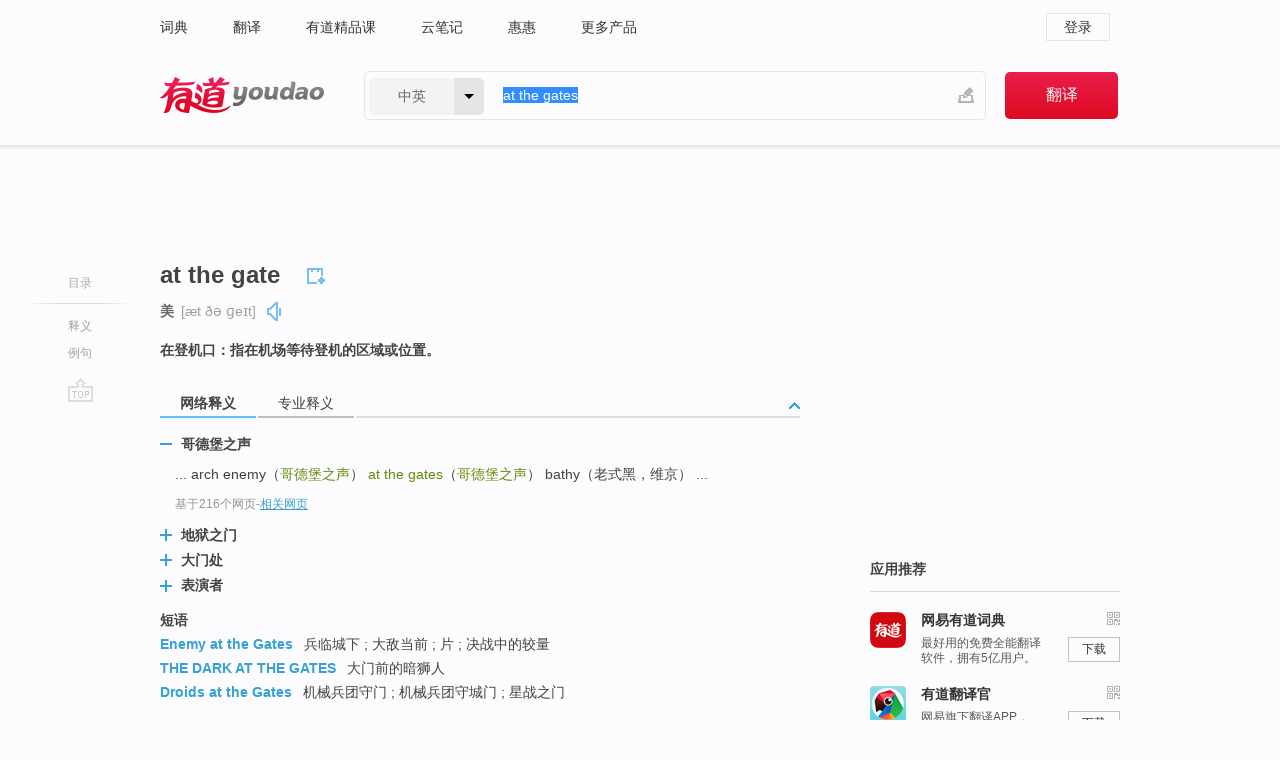

--- FILE ---
content_type: text/html; charset=utf-8
request_url: http://dict.youdao.com/w/at_the_gates/
body_size: 10128
content:
<!DOCTYPE html>
                                    
      

								<html xmlns="http://www.w3.org/1999/xhtml" class="ua-ch ua-ch-131 ua-wk ua-mac os x">
<head>
    <meta name="baidu_union_verify" content="b3b78fbb4a7fb8c99ada6de72aac8a0e">
    <meta http-equiv="Content-Type" content="text/html; charset=UTF-8">

    
<meta name="keywords" content="at the gates"/>

<title>【at_the_gates】什么意思_英语at_the_gates的翻译_音标_读音_用法_例句_在线翻译_有道词典</title>
<link rel="shortcut icon" href="https://shared-https.ydstatic.com/images/favicon.ico" type="image/x-icon"/>


<link href="https://shared.ydstatic.com/dict/v2016/result/160621/result-min.css" rel="stylesheet" type="text/css"/>
<link href="https://shared.ydstatic.com/dict/v2016/result/pad.css" media="screen and (orientation: portrait), screen and (orientation: landscape)" rel="stylesheet" type="text/css">
<link rel="canonical" href="http://dict.youdao.com/w/at_the_gates/"/>
<link rel="search" type="application/opensearchdescription+xml" title="Yodao Dict" href="plugins/search-provider.xml"/>
<script type='text/javascript' src='https://shared.ydstatic.com/js/jquery/jquery-1.8.2.min.js'></script>
</head>
<body class="t0">
<!-- 搜索框开始 -->
    <div id="doc" style="position:relative;zoom:1;">
    <div class="c-topbar-wrapper">
        <div class="c-topbar c-subtopbar">
            <div id="nav" class="c-snav">
                <a class="topnav" href="http://dict.youdao.com/?keyfrom=dict2.top" target="_blank">词典</a><a class="topnav" href="http://fanyi.youdao.com/?keyfrom=dict2.top" target="_blank">翻译</a><a class="topnav" href="https://ke.youdao.com/?keyfrom=dict2.top" target="_blank">有道精品课</a><a class="topnav" href="http://note.youdao.com/?keyfrom=dict2.top" target="_blank">云笔记</a><a class="topnav" href="http://www.huihui.cn/?keyfrom=dict2.top" target="_blank">惠惠</a><a class="topnav" href="http://www.youdao.com/about/productlist.html?keyfrom=dict2.top" target="_blank">更多产品</a>
            </div>
                        <div class="c-sust">
                                                

                                    <a hidefocus="true" class="login" href="http://account.youdao.com/login?service=dict&back_url=http%3A%2F%2Fdict.youdao.com%2Fsearch%3Fq%3Dat%2Bthe%2Bgates%26tab%3D%23keyfrom%3D%24%7Bkeyfrom%7D" rel="nofollow">登录</a>
                            </div>
        </div>
        <div class="c-header">
            <a class="c-logo" href="/">有道 - 网易旗下搜索</a>
            <form id="f"  method="get" action="/search" class="c-fm-w" node-type="search">
                <div id="langSelector" class="langSelector">
                                                                                                                                            <span id="langText" class="langText">中英</span><span class="aca">▼</span><span class="arrow"></span>
                    <input type="hidden" id="le" name="le" value="eng" />
                </div>
                <span class="s-inpt-w">
                    <input type="text" class="s-inpt" autocomplete="off" name="q" id="query" onmouseover="this.focus()" onfocus="this.select()" value="at the gates"/>
                    <input type="hidden" name="tab" value=""/>
                    <input type="hidden" name="keyfrom" value="dict2.top"/>
                    <span id="hnwBtn" class="hand-write"></span>
                    </span><input type="submit" class="s-btn" value="翻译"/>
            </form>
        </div>
    </div>

<!-- 搜索框结束 -->

<!-- 内容区域 -->
<div id="scontainer">
<div id="container">
    <div id="topImgAd">
    </div>
    <div id="results">
                    <div id="result_navigator" class="result_navigator">
            <ul class="sub-catalog">
        <h3>目录</h3>
        <li class="split"></li>
                                    <li class="sub1_all"><a class="nav-js log-js" href="#" hidefocus="true" data-4log="dict.nav.basic">释义</a></li>
                                                                            <li class="written"><a class="nav-js log-js" href="#examples" hidefocus="true" data-4log="dict.nav.sentence">例句</a></li>
                                                    <li class="nav-collins" style="display:none;"><a href="http://dict.youdao.com/ugc/" hidefocus="true">网友贡献</a></li>
                                                    </ul>
        <div class="dict-votebar" style="display:none;">
            <div class="vote-head">
                当前查询结果是否对您有帮助
            </div>
            <div class="vote-btns">
                <button class="up" title="有帮助，点个赞">
                    <i class="icon vote-arrow"></i>
                    <!-- <span class="count">271</span> -->
                </button>
                <button class="down" aria-pressed="false" title="有待改善">
                    <i class="icon vote-arrow"></i>
                </button>
            </div>
        </div>
        <a href="#" class="go-top log-js" data-4log="dict.result.nav.top" title="返回顶部">go top</a>
    </div>
                <!-- 结果内容 -->
                            <div id="results-contents" class="results-content">
                                                          
                                                            
                                               	 


   
 
  		
<div id="phrsListTab" class="trans-wrapper clearfix">
            <script type="text/javascript">
    window.wordnow = "at the gate";
</script>
<script type="text/javascript" src="https://cdn.staticfile.org/jquery/1.9.1/jquery.min.js"></script>
<style>
    #picUgcImg {
        max-height: 150px;
        width: 150px;
        height: auto;
        border: 0px;
        padding: 0px;
    }

    .img-list img {
        border: none;
    }

    .picUgcMenu {
        background-color: #f3f3f3;
        font-size: 12px;
        width: 150px;
        height: 38px;
        border: 0px solid black;
        margin-top: -6px;
        text-align: center;
        line-height: 38px;
    }

    .picUgcMenu.hide {
        display: none;
    }

    .picUgcMenu .isFavour a{
        font-size: 14px;
        color: #BFBFBF;
    }

    .picUgcMenu .favour{
        display: inline-block;
        width: 20px;
        padding-left: 20px;
        height: 38px;
        background: url('https://shared-https.ydstatic.com/dict/v5.15/images/picugc_up.png') no-repeat 0 9px;
        margin-right: 20px;
        color: #000;
        text-decoration: none;
        line-height: 38px;
        margin-left: 16px;
    }

    .picUgcMenu .target b{
        text-decoration: none;
        color: #fff;
    }

    .picUgcMenu .against {
        display: inline-block;
        width: 20px;
        padding-left: 20px;
        height: 38px;
        background: url('https://shared-https.ydstatic.com/dict/v5.15/images/picugc_down.png') no-repeat 0 9px;
        margin-right: 10px;
        color: #000;
        text-decoration: none;
        line-height: 38px;
    }

    .picUgcMenu .favour.clicked {
        color: red;
        background: url('https://shared-https.ydstatic.com/dict/v5.15/images/picugc_up_red.png') no-repeat 0 9px;
    }

    .picUgcMenu .want {
        text-align: center;
        font-size: 16px;
        cursor: pointer;
        display: block;
        background: #5FC4F3;
        color: #FFF;
        font-family: "microsoft yahei";
    }

</style>


<div class="img-list" style="height:auto;width:150px;display:none;">
    <div id="picUgcImga" target="_blank" >
        <img src="" id="picUgcImg"/>
    </div>
    <div class="picUgcMenu hide" style="display:none;">
    </div>
</div>
<script type="text/javascript" src="https://shared.ydstatic.com/dict/v5.15/scripts/picugc-min9.js"></script>
<script type="text/javascript">
    $(document).ready(function () {
        getPictures();
    });
</script>

        <h2 class="wordbook-js">
        <span class="keyword">at the gate</span>
                            <div class="baav">
                                       <span class="pronounce">美
                                    <span class="phonetic">[æt ðə ɡeɪt]</span>
                                                    <a href="#" title="真人发音" class="sp dictvoice voice-js log-js" data-rel="at+the+gate&type=2" data-4log="dict.basic.ec.us.voice"></a>
                                </span>
                                  </div>
            </h2>
             <div class="trans-container">

   <ul>
     <li>在登机口：指在机场等待登机的区域或位置。</li>
    </ul>
    </div>
    </div>
                          



 
<div id="webTrans" class="trans-wrapper trans-tab">
    <h3>
        <span class="tabs"> 
                
                
                
                                    <a rel="#tWebTrans"><span>网络释义</span></a><a rel="#tPETrans"><span>专业释义</span></a>
        </span>
        <a class="toggle toggleOpen" rel="#webTransToggle"></a>
 </h3>
<!--网络翻译-->

<div id="webTransToggle">
    <div id="tWebTrans" class="trans-container tab-content">
        

               <div class="wt-container">
    <div class="title">
        <a href="#" title="详细释义" rel="#rw1" class="sp do-detail">&nbsp;</a>
        <span>
                哥德堡之声</span>
    </div>
    <p class="collapse-content">
    ... arch enemy（<b>哥德堡之声</b>） <b>at the gates</b>（<b>哥德堡之声</b>） bathy（老式黑，维京） ...</p>
            <p class="collapse-content via">基于216个网页<span class="sl">-</span><a href="http://www.youdao.com/search?keyfrom=dict&q=At+the+Gates+%E5%93%A5%E5%BE%B7%E5%A0%A1%E4%B9%8B%E5%A3%B0&ue=utf8" target=_blank  rel="nofollow">相关网页</a></p>
    </div>
                <div class="wt-container wt-collapse">
    <div class="title">
        <a href="#" title="详细释义" rel="#rw1" class="sp do-detail">&nbsp;</a>
        <span>
                地狱之门</span>
    </div>
    <p class="collapse-content">
    <b>at the gates</b>    大门处; <b>地狱之门</b>...</p>
            <p class="collapse-content via">基于138个网页<span class="sl">-</span><a href="http://www.youdao.com/search?keyfrom=dict&q=At+the+Gates+%E5%9C%B0%E7%8B%B1%E4%B9%8B%E9%97%A8&ue=utf8" target=_blank  rel="nofollow">相关网页</a></p>
    </div>
                <div class="wt-container wt-collapse">
    <div class="title">
        <a href="#" title="详细释义" rel="#rw1" class="sp do-detail">&nbsp;</a>
        <span>
                大门处</span>
    </div>
    <p class="collapse-content">
    ... Asphyx（白杨） <b>At The Gates</b>（<b>大门处</b>） Atomic Mass（核能圣餐） ...</p>
            <p class="collapse-content via">基于50个网页<span class="sl">-</span><a href="http://www.youdao.com/search?keyfrom=dict&q=At+the+Gates+%E5%A4%A7%E9%97%A8%E5%A4%84&ue=utf8" target=_blank  rel="nofollow">相关网页</a></p>
    </div>
                <div class="wt-container wt-collapse">
    <div class="title">
        <a href="#" title="详细释义" rel="#rw1" class="sp do-detail">&nbsp;</a>
        <span>
                表演者</span>
    </div>
    <p class="collapse-content">
    ... <b>表演者</b>:  <b>At the Gates</b> 专辑类型: Import 介质: Audio CD ...</p>
            <p class="collapse-content via">基于6个网页<span class="sl">-</span><a href="http://www.youdao.com/search?keyfrom=dict&q=At+the+Gates+%E8%A1%A8%E6%BC%94%E8%80%85&ue=utf8" target=_blank  rel="nofollow">相关网页</a></p>
    </div>
            <div id="webPhrase" class="pr-container more-collapse">
    <div class="title">短语</div>
       <p class="wordGroup">
  
      <span class="contentTitle"><a class="search-js" href="/w/eng/enemy_at_the_gates/#keyfrom=dict.phrase.wordgroup">Enemy at the Gates</a></span>
                          兵临城下
                      ;
                  大敌当前
                      ;
                  片
                      ;
                  决战中的较量
              </p>
           <p class="wordGroup">
  
      <span class="contentTitle"><a class="search-js" href="/w/eng/the_dark_at_the_gates/#keyfrom=dict.phrase.wordgroup">THE DARK AT THE GATES</a></span>
                          大门前的暗狮人
              </p>
           <p class="wordGroup">
  
      <span class="contentTitle"><a class="search-js" href="/w/eng/droids_at_the_gates/#keyfrom=dict.phrase.wordgroup">Droids at the Gates</a></span>
                          机械兵团守门
                      ;
                  机械兵团守城门
                      ;
                  星战之门
              </p>
           <p class="wordGroup collapse">
  
      <span class="contentTitle"><a class="search-js" href="/w/eng/zombie_at_the_gates/#keyfrom=dict.phrase.wordgroup">Zombie At The Gates</a></span>
                          僵尸来敲门
              </p>
           <p class="wordGroup collapse">
  
      <span class="contentTitle"><a class="search-js" href="/w/eng/goblins_at_the_gates/#keyfrom=dict.phrase.wordgroup">Goblins at the Gates</a></span>
                          一夫当关万怪莫开
              </p>
           <p class="wordGroup collapse">
  
      <span class="contentTitle"><a class="search-js" href="/w/eng/enemies_at_the_gates/#keyfrom=dict.phrase.wordgroup">enemies at the gates</a></span>
                          兵临城下
              </p>
           <p class="wordGroup collapse">
  
      <span class="contentTitle"><a class="search-js" href="/w/eng/there_at_the_gates/#keyfrom=dict.phrase.wordgroup">There at the gates</a></span>
                          那儿有一扇门
              </p>
           <p class="wordGroup collapse">
  
      <span class="contentTitle"><a class="search-js" href="/w/eng/hannibal_at_the_gates/#keyfrom=dict.phrase.wordgroup">Hannibal at the Gates</a></span>
                          兵临城下的汉尼拔
                      ;
                  骑临罗马城下
              </p>
           <p class="wordGroup collapse">
  
      <span class="contentTitle"><a class="search-js" href="/w/eng/at_the_gates_of_loyang/#keyfrom=dict.phrase.wordgroup">At the Gates of Loyang</a></span>
                          洛阳之门
              </p>
   
   <div class="more"><a href="#" class="sp more_sp">&nbsp;</a><span class="show_more">更多</span><span
   class="show_less">收起</span>网络短语</div>
</div> <!-- close webPhrase Tag -->
    </div>
            <div id="tPETrans" class="trans-container tab-content">
                <div id="tPETrans-type-list" class="type-list">
                        <a class="p-type selected_link" href="#" rel="ptype_0" hidefocus="true">艺术学</a>
                        </div>
        <ul id="tPETrans-all-trans" class="all-trans">
                    <li class="ptype_0 types" style="display:list-item">
                                    <div class="items">
                    <span class="title">地狱之门</span>
                                                        </div>
                    </li>
                </ul>
    <p class="additional"><span class="middot">&middot;</span>2,447,543篇论文数据，部分数据来源于NoteExpress
            </div>
                    </div>
</div>

                          <div id="wordArticle" class="trans-wrapper trans-tab">
    <h3>
        <span class="tabs">
            <a class="tab-current"><span>相关文章</span></a>
        </span>
        <a class="toggle toggleOpen" rel="#wordArticleToggle"></a>
    </h3>
    <div id="wordArticleToggle"></div>
</div>
<script src="https://shared.ydstatic.com/dict/v2016/result/160621/result-wordArticle.js"></script>                                                            
                                                                        <!--例句选项卡 begin-->
<div id="examples" class="trans-wrapper">
    <h3>
        <span class="tabs">
                                                                                                <a rel="#bilingual"><span>双语例句</span></a><a rel="#originalSound"><span>原声例句</span></a><a rel="#authority"><span>权威例句</span></a>
        </span>
        <a class="toggle toggleOpen" rel="#examplesToggle"></a>
    </h3>
    <div id="examplesToggle">
                <div id="bilingual" class="trans-container  tab-content">
            <ul class="ol">
                                     
                            
                                                                                                                <li>
                    <p><span id="src_0_0" onmouseover="hlgt('#src_0_0,#tran_0_0')" onmouseout="unhlgt('#src_0_0,#tran_0_0')">It</span><span> had a </span><span id="src_0_1" onmouseover="hlgt('#src_0_1,#tran_0_2')" onmouseout="unhlgt('#src_0_1,#tran_0_2')">great</span><span>, </span><span id="src_0_2" onmouseover="hlgt('#src_0_2,#tran_0_1')" onmouseout="unhlgt('#src_0_2,#tran_0_1')">high</span><span> wall </span><span id="src_0_3" onmouseover="hlgt('#src_0_3,#tran_0_3')" onmouseout="unhlgt('#src_0_3,#tran_0_3')">with</span><span> </span><span id="src_0_4" onmouseover="hlgt('#src_0_4,#tran_0_4')" onmouseout="unhlgt('#src_0_4,#tran_0_4')">twelve</span><span> </span><span id="src_0_5" onmouseover="hlgt('#src_0_5,#tran_0_5')" onmouseout="unhlgt('#src_0_5,#tran_0_5')"><b>gates</b></span><span>, and with twelve </span><span id="src_0_6" onmouseover="hlgt('#src_0_6,#tran_0_7')" onmouseout="unhlgt('#src_0_6,#tran_0_7')">angels</span><span> </span><span id="src_0_7" onmouseover="hlgt('#src_0_7,#tran_0_6')" onmouseout="unhlgt('#src_0_7,#tran_0_6')"><b>at</b></span><span><b> </b><b>the </b><b>gates</b>.</span>
                    					 <a class="sp dictvoice voice-js log-js" title="点击发音" href="#" data-rel="It+had+a+great%2C+high+wall+with+twelve+gates%2C+and+with+twelve+angels+at+the+gates.&le=eng" data-4log="dict.main.blng"></a>
                                        </p>

                    <p><span id="tran_0_0" onmouseover="hlgt('#src_0_0,#tran_0_0')" onmouseout="unhlgt('#src_0_0,#tran_0_0')">城墙又</span><span id="tran_0_1" onmouseover="hlgt('#src_0_2,#tran_0_1')" onmouseout="unhlgt('#src_0_2,#tran_0_1')">高</span><span>又</span><span id="tran_0_2" onmouseover="hlgt('#src_0_1,#tran_0_2')" onmouseout="unhlgt('#src_0_1,#tran_0_2')">大</span><span>，</span><span id="tran_0_3" onmouseover="hlgt('#src_0_3,#tran_0_3')" onmouseout="unhlgt('#src_0_3,#tran_0_3')">有</span><span id="tran_0_4" onmouseover="hlgt('#src_0_4,#tran_0_4')" onmouseout="unhlgt('#src_0_4,#tran_0_4')">十二</span><span>个</span><span id="tran_0_5" onmouseover="hlgt('#src_0_5,#tran_0_5')" onmouseout="unhlgt('#src_0_5,#tran_0_5')">门</span><span>，门</span><span id="tran_0_6" onmouseover="hlgt('#src_0_7,#tran_0_6')" onmouseout="unhlgt('#src_0_7,#tran_0_6')">上</span><span>有十二个</span><span id="tran_0_7" onmouseover="hlgt('#src_0_6,#tran_0_7')" onmouseout="unhlgt('#src_0_6,#tran_0_7')">天使</span><span>。</span>
                                        </p>
                                                            <p class="example-via">
                                                    <a target=_blank rel="nofollow">youdao</a>
                                            </p>
                </li>
                                       
                            
                                                                                                                <li>
                    <p><span><b>The</b> </span><span id="src_1_0" onmouseover="hlgt('#src_1_0,#tran_1_4')" onmouseout="unhlgt('#src_1_0,#tran_1_4')">Piper</span><span> <b>At </b><b>The </b><b>Gates</b> </span><span id="src_1_1" onmouseover="hlgt('#src_1_1,#tran_1_3')" onmouseout="unhlgt('#src_1_1,#tran_1_3')">Of</span><span> </span><span id="src_1_2" onmouseover="hlgt('#src_1_2,#tran_1_0')" onmouseout="unhlgt('#src_1_2,#tran_1_0')">Dawn</span><span> </span><span id="src_1_3" onmouseover="hlgt('#src_1_3,#tran_1_5')" onmouseout="unhlgt('#src_1_3,#tran_1_5')">achieved</span><span> that </span><span>goal</span><span> with spellbinding </span><span>results</span><span>.</span>
                    					 <a class="sp dictvoice voice-js log-js" title="点击发音" href="#" data-rel="The+Piper+At+The+Gates+Of+Dawn+achieved+that+goal+with+spellbinding+results.&le=eng" data-4log="dict.main.blng"></a>
                                        </p>

                    <p><span>《</span><span id="tran_1_0" onmouseover="hlgt('#src_1_2,#tran_1_0')" onmouseout="unhlgt('#src_1_2,#tran_1_0')">黎明之</span><span>门下</span><span id="tran_1_3" onmouseover="hlgt('#src_1_1,#tran_1_3')" onmouseout="unhlgt('#src_1_1,#tran_1_3')">的</span><span id="tran_1_4" onmouseover="hlgt('#src_1_0,#tran_1_4')" onmouseout="unhlgt('#src_1_0,#tran_1_4')">风笛</span><span>手》</span><span id="tran_1_5" onmouseover="hlgt('#src_1_3,#tran_1_5')" onmouseout="unhlgt('#src_1_3,#tran_1_5')">实现</span><span>了目标并取得了绝佳的成果。</span>
                                        </p>
                                                            <p class="example-via">
                                                    <a target=_blank rel="nofollow">youdao</a>
                                            </p>
                </li>
                                       
                            
                                                                                                                <li>
                    <p><span id="src_2_0" onmouseover="hlgt('#src_2_0,#tran_2_0')" onmouseout="unhlgt('#src_2_0,#tran_2_0')">Mr Murdoch</span><span> </span><span id="src_2_1" onmouseover="hlgt('#src_2_1,#tran_2_2')" onmouseout="unhlgt('#src_2_1,#tran_2_2')">is</span><span> </span><span id="src_2_2" onmouseover="hlgt('#src_2_2,#tran_2_3')" onmouseout="unhlgt('#src_2_2,#tran_2_3')">a barbarian</span><span> </span><span><b>at </b><b>the </b><b>gates</b></span><span> </span><span id="src_2_4" onmouseover="hlgt('#src_2_4,#tran_2_4')" onmouseout="unhlgt('#src_2_4,#tran_2_4')">indeed</span><span>.</span>
                    					 <a class="sp dictvoice voice-js log-js" title="点击发音" href="#" data-rel="Mr+Murdoch+is+a+barbarian+at+the+gates+indeed.&le=eng" data-4log="dict.main.blng"></a>
                                        </p>

                    <p><span id="tran_2_0" onmouseover="hlgt('#src_2_0,#tran_2_0')" onmouseout="unhlgt('#src_2_0,#tran_2_0')">默多克</span><span>先生确实</span><span id="tran_2_2" onmouseover="hlgt('#src_2_1,#tran_2_2')" onmouseout="unhlgt('#src_2_1,#tran_2_2')">是</span><span id="tran_2_3" onmouseover="hlgt('#src_2_2,#tran_2_3')" onmouseout="unhlgt('#src_2_2,#tran_2_3')">站立</span><span id="tran_2_4" onmouseover="hlgt('#src_2_4,#tran_2_4')" onmouseout="unhlgt('#src_2_4,#tran_2_4')">门外</span><span>的野蛮人。</span>
                                        </p>
                                                            <p class="example-via">
                                                    <a target=_blank rel="nofollow">youdao</a>
                                            </p>
                </li>
                                       </ul>
                        <a class="more-example" href="/example/blng/eng/at_the_gates/#keyfrom=dict.main.moreblng" title="at the gates的双语例句">更多双语例句</a>
                    </div>
         
                <!-- Media Result Start -->
        <div id="originalSound" class="trans-container  tab-content">
                                                      
         <ul class="ol">
                                                            
                    	       <li>
           <p>Dan Neafus helps supervise <b>the </b><b>Gates</b> Planetarium <b>at </b><b>the</b> Denver Museum of Nature and Science in Colorado.
                                  <a class="sp humanvoice humanvoice-js log-js" title="点击发音" href="#" data-rel="https://dict.youdao.com/pureaudio?docid=3964165346080675056" data-4log="dict.main.pureaudio"></a>
                      </p>
            	       <p></p>
                                     <p class="via">
                          VOA: special.2010.09.29
                          </p>
                       </li>

                                                                       
                              
                     <li>
	       <p>And finally <b>at</b> lines 108 through 131, we have Saint Peter, he of <b>the</b> pearly <b>gates</b>. Peter bursts onto <b>the</b> scene.<br></p>
           	       <p>最后108到131行，圣彼得出现了，他掌管珍珠之门，彼得的出现很突兀。<br></p>
                      
                                <div class="video">
                                   <a class="play log-js" data-4log="dict.main.purevideo" href="/simplayer.swf?movie=http://dict.youdao.com/purevideo?docid=4744889322630324319&auto=true">            <img src="http://dict.youdao.com/pureimage?docid=4744889322630324319" alt="耶鲁公开课中出现at the gates的视频截图" title="耶鲁公开课的相关视频,点击播放" rel="nofollow">
           <span class="playicon"><img src="https://shared-https.ydstatic.com/dict/v5.16/images/play.png"></span>
           </a>
           <a href="#" class="close" style="display: none;"></a>
          </div>
            		    <p class="example-via"><a href='youdao' target=_blank rel="nofollow">耶鲁公开课 - 弥尔顿课程节选</a></p>
            	        	     </li>
                                                             
                              
                     <li>
	       <p>I was neither <b>at </b><b>the</b> hot <b>gates</b> Nor fought in <b>the</b> warm rain Nor knee deep in <b>the</b> salt marsh, heaving a cutlass, Bitten by flies, fought.<br></p>
           	       <p>我未曾到过火热的城门,也未曾在暖雨中作战,更未曾在没膝的盐沼里挥舞弯刀，挨着飞蝇的叮咬，苦战。<br></p>
                      
                                <div class="video">
                                   <a class="play log-js" data-4log="dict.main.purevideo" href="/simplayer.swf?movie=http://dict.youdao.com/purevideo?docid=5095746436241417476&auto=true">            <img src="http://dict.youdao.com/pureimage?docid=5095746436241417476" alt="耶鲁公开课中出现at the gates的视频截图" title="耶鲁公开课的相关视频,点击播放" rel="nofollow">
           <span class="playicon"><img src="https://shared-https.ydstatic.com/dict/v5.16/images/play.png"></span>
           </a>
           <a href="#" class="close" style="display: none;"></a>
          </div>
            		    <p class="example-via"><a href='youdao' target=_blank rel="nofollow">耶鲁公开课 - 1945年后的美国小说课程节选</a></p>
            	        	     </li>
                            </ul>
                    <a class="more-example" href="/example/mdia/at_the_gates/#keyfrom=dict.main.moremedia" title="at the gates的原声例句">更多原声例句</a>
                  </div>
        
                
                <div id="authority" class="trans-container  tab-content">
                  <ul class="ol">
                             <li>
           <p>Hundreds of English men and women gathered <b>at</b> <b>the</b> <b>gates</b>, many with tears in their eyes. 
                        <a class="sp dictvoice voice-js log-js" title="点击发音" href="#" data-rel="Hundreds+of+English+men+and+women+gathered+at+the+gates%2C+many+with+tears+in+their+eyes.+" data-4log="dict.main.moreauth"></a>
           </p>
           <p class="example-via"><a href="youdao" target=_blank rel="nofollow">FORBES: <i>Remembering 9/11: From Longwood Medical Area</i></a></p>
           </li>
                                      <li>
           <p>We sneaked in a few reports <b>at</b> <b>the</b> <b>gates</b> to <b>the</b> airport that way. 
                        <a class="sp dictvoice voice-js log-js" title="点击发音" href="#" data-rel="We+sneaked+in+a+few+reports+at+the+gates+to+the+airport+that+way.+" data-4log="dict.main.moreauth"></a>
           </p>
           <p class="example-via"><a href="youdao" target=_blank rel="nofollow">CNN: <i>Darfur diary: Best of a bad situation</i></a></p>
           </li>
                                      <li>
           <p>ArenaNet has heard our cries <b>at</b> <b>the</b> <b>gates</b> of Tyria to let us in. 
                        <a class="sp dictvoice voice-js log-js" title="点击发音" href="#" data-rel="ArenaNet+has+heard+our+cries+at+the+gates+of+Tyria+to+let+us+in.+" data-4log="dict.main.moreauth"></a>
           </p>
           <p class="example-via"><a href="youdao" target=_blank rel="nofollow">FORBES: <i>'Guild Wars 2' Is Now Available on the Mac</i></a></p>
           </li>
                           </ul>
                   <a class="more-example" href="/example/auth/at_the_gates/#keyfrom=dict.main.moreauth" title="at the gates的权威例句">更多权威例句</a>
                   </div>
            </div>
</div>
<!--例句选项卡 end-->
                                                                            
                                    </div>
    </div>
                    

<div id="ads" class="ads">
  <div id="dict-inter" class="dict-inter">
      </div>
  <div id="baidu-adv"></div>
  
  <div id="follow" class="follow">
    <p class="hd">应用推荐</p>
    <div class="bd">
      <iframe src="https://c.youdao.com/www/app.html" frameborder="0"></iframe>
    </div>
  </div>
</div>

                            <div id="rel-search" class="rel-search">

            </div>
                <div id="pronounce">
            <div class="alpha-bg"></div>
            <div class="pr-content">
                $firstVoiceSent
                <div class="pr-source">- 来自原声例句</div>
            </div>
        </div>
</div>
<div class="c-bsearch" style="zoom:1;">
</div>
</div>
<!-- 内容区域 -->

<div id="c_footer">
  <div class="wrap">
            <a href="http://www.youdao.com/about/" rel="nofollow">关于有道</a>
        <a href="http://ir.youdao.com/" rel="nofollow">Investors</a>
        <a href="http://dsp.youdao.com/?keyfrom=dict2.top" rel="nofollow">有道智选</a>
        <a href="http://i.youdao.com/?keyfrom=dict2.top" rel="nofollow">官方博客</a>
        <a href="http://techblog.youdao.com/?keyfrom=dict2.top" rel="nofollow">技术博客</a>
        <a href="http://campus.youdao.com/index.php?t1=index?keyfrom=dict2.top" rel="nofollow">诚聘英才</a>
        <a href="http://shared.youdao.com/www/contactus-page.html?keyfrom=dict2.top" rel="nofollow">联系我们</a>
        <a href="https://dict.youdao.com/map/index.html?keyfrom=dict2.top">站点地图</a>
        <a href="http://www.12377.cn/?keyfrom=dict2.top" rel="nofollow">网络举报</a>
    <span class="c_fcopyright">&copy; 2025 网易公司 <a href="http://www.youdao.com/terms/privacy.html?keyfrom=dict2.top" rel="nofollow">隐私政策</a> <a href="http://www.youdao.com/terms/index.html?keyfrom=dict2.top" rel="nofollow">服务条款</a> 京ICP证080268号 <a href="http://beian.miit.gov.cn" rel="nofollow">京ICP备10005211号</a></span>
  </div>
</div>
</div>
<div id="langSelection" class="pm">
    <ul>
        <li><a href="#" rel="eng" class="current">中英</a></li>
        <li><a href="#" rel="fr">中法</a></li>
        <li><a href="#" rel="ko">中韩</a></li>
        <li><a href="#" rel="jap">中日</a></li>
    </ul>
</div>

<div id="handWrite" class="pm" style="display:none;">
    <object width="346" height="216" type="application/x-shockwave-flash" id="hnw" data="https://shared.ydstatic.com/dict/v5.16/swf/Hnw.swf">
        <param name="movie" value="https://shared.ydstatic.com/dict/v5.16/swf/Hnw.swf"/>
        <param name="menu" value="false"/>
        <param name="allowScriptAccess" value="always"/>
    </object>
</div>

<div id="researchZoon" class="pm">
    <div class="title">小调查</div>
    <div class="zoo-content">
        请问您想要如何调整此模块？
        <p><input id="upIt" type="radio" name="researchBox" value="up"><label for="upIt">模块上移</label></p>
        <p><input id="downIt" type="radio" name="researchBox" value="down"><label for="downIt">模块下移</label></p>
        <p><input id="dontmove" type="radio" name="researchBox" value="stay"><label for="dontmove">不移动</label></p>
        <div>感谢您的反馈，我们会尽快进行适当修改！</div>
        <a href="http://survey2.163.com/html/webdict_survey_reorder/paper.html" target="_blank" style="text-decoration: underline;" rel="nofollow">进来说说原因吧</a>
        <a href="javascript:void(0);" class="submitResult" rel="nofollow">确定</a>
    </div>
</div>

<div id="researchZoon21" class="pm">
    <div class="title">小调查</div>
    <div class="zoo-content">
        请问您想要如何调整此模块？
        <p><input id="upIt21" type="radio" name="researchBox" value="up"><label for="upIt21">模块上移</label></p>
        <p><input id="downIt21" type="radio" name="researchBox" value="down"><label for="downIt21">模块下移</label></p>
        <p><input id="dontmove21" type="radio" name="researchBox" value="stay"><label for="dontmove21">不移动</label></p>
        <div>感谢您的反馈，我们会尽快进行适当修改！</div>
        <a href="http://survey2.163.com/html/webdict_survey_reorder/paper.html" target="_blank" style="text-decoration: underline;" rel="nofollow">进来说说原因吧</a>
        <a href="javascript:void(0);" class="submitResult" rel="nofollow">确定</a>
    </div>
</div>

<div id="editwordform" style="display:none;">
    <h3>修改单词</h3>
    <a href="javascript:void(0);" id="close-editwordform"></a>
    <form method="post" >
        <label for="wordbook-word">单词</label>
        <input id="wordbook-word" type="text" value="" name="word" autocomplete="off" /><span><a id="delword" href="javascript:void(0);">从单词本中删除</a></span>
        <label for="wordbook-phonetic">音标</label>
        <input id="wordbook-phonetic" type="text" value="" name="phonetic" />
        <label for="wordbook-desc">解释</label>
        <textarea id="wordbook-desc" name="desc" ></textarea>
        <label style="color:blue;">更多（可不填）</label>
        <label for="wordbook-tags">分类</label><input id="wordbook-tags" type="text" value="" name="tags" autocomplete="off" />
        <ul id="tag-select-list">
        </ul>
        <div style="text-align:center;"><a id="openwordbook" href="/wordbook/wordlist?keyfrom=smallpic" target="_blank">打开单词本</a><a id="addword" href="javascript:void(0);">提交</a></div>
    </form>
</div>

<script type="text/javascript" src="https://shared.ydstatic.com/dict/v2016/160525/autocomplete_json.js"></script>
<script type="text/javascript">
    var global = {
        fromVm:{
            searchDomain:'youdao.com'
        }
    };


    function rwt(a, newlink) {
        try {
            if (a === window) {
                a = window.event.srcElement;
                while (a) {
                    if (a.href)
                        break;
                    a = a.parentNode
                }
            }
            a.href = newlink;
            a.onmousedown = ""
        } catch (p) {
        }
        return true
    }
</script>

<script type="text/javascript" src="https://c.youdao.com/dict/activity/ad/result-min.js"></script>
<script>
var _rlog = _rlog || [];
_rlog.push(["_setAccount" , "dictweb"]);
_rlog.push(["_addPost" , "page" , "search"]);
_rlog.push(["_addPost" , "q" , "at the gates"]);
</script>
<script defer src="https://shared.ydstatic.com/js/rlog/v1.js"></script>
</body>
</html>
